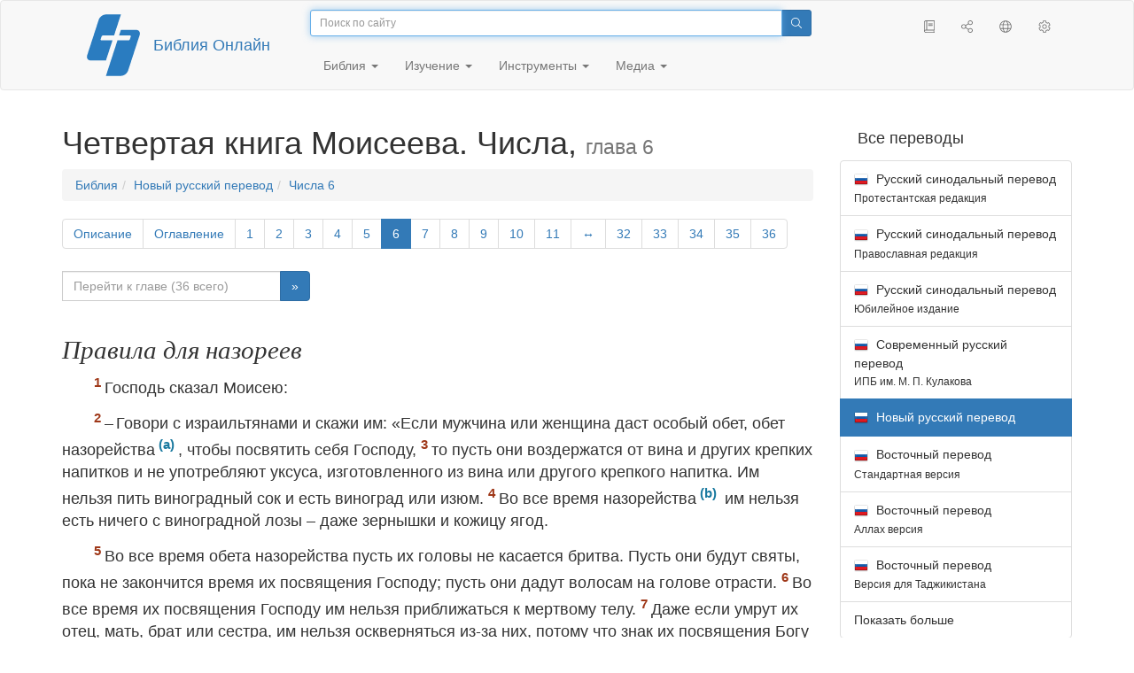

--- FILE ---
content_type: text/html; charset=utf-8
request_url: https://only.bible/bible/nrt/num-6/
body_size: 9818
content:
<!DOCTYPE html>
<html lang="ru"><head><title>Числа 6 / Новый русский перевод | Библия Онлайн</title>
<meta charset="utf-8" />
<meta http-equiv="X-UA-Compatible" content="IE=edge" /><link rel="icon" href="https://static.only.bible/favicon.svg" type="image/svg+xml">
<meta name="viewport" content="width=device-width, initial-scale=1, maximum-scale=1,user-scalable=0" />
<meta name="author" content="" />
<meta property="bible:book" sid="num" content="Числа" />
<meta property="bible:book:next" chk="" content="/bible/nrt/deu/" />
<meta property="bible:book:prev" chk="" content="/bible/nrt/lev-dsc/" />
<meta property="bible:chapter" content="6" extra="dsc,toc" first="1" last="36" />
<meta property="bible:edition" sid="nrt" content="Новый русский перевод" />
<meta property="bible:locale" conetnt="ru_RU" />
<meta property="bible:next" chk="" content="/bible/nrt/num-7/" />
<meta property="bible:prev" chk="" content="/bible/nrt/num-5/" />
<meta name="customer:languages" content="ru-ru" allowed="xx-xx ru-ru ru-ca uk-ua be-by en-gb" active="ru-ru" bycustomer="" />
<meta name="customer:country" content="" />
<meta name="customer:state" content="" />
<meta name="customer:city" content="" />
<meta name="description" content="Господь сказал Моисею..." />
<meta property="og:description" content="Господь сказал Моисею..." />
<meta property="og:image" content="https://preview.only.bible/share/bible/nrt/num-6/" />
<meta property="og:image:height" content="630" />
<meta property="og:image:type" content="image/png" />
<meta property="og:image:width" content="1200" />
<meta property="og:locale" content="ru_RU" />
<meta property="og:site_name" content="Библия Онлайн" />
<meta property="og:title" content="Числа, глава6 | Новый русский перевод" />
<meta name="twitter:card" content="summary_large_image" />
<meta name="twitter:creator" content="@BiblicaMinistry" />
<meta name="twitter:description" content="Господь сказал Моисею..." />
<meta name="twitter:image" content="https://preview.only.bible/tw/bible/nrt/num-6/" />
<meta name="twitter:image:alt" content="Господь сказал Моисею..." />
<meta name="twitter:site" content="@rubible" />
<meta name="twitter:title" content="Числа, глава6 | Новый русский перевод" />
<meta property="og:type" content="book" />
<meta property="og:url" content="https://only.bible/bible/nrt/num-6/" />
<meta property="og:vk:image" content="https://preview.only.bible/img/bible/nrt/num-6/" /><!-- need add links --><link href="https://static.only.bible/design/s7sihu/lIAA.css" version="s7sihu" value="lIAA" id="custom-design" rel="stylesheet" settings="JL01" type="text/css" crossorigin="anonymous" /><link href="https://ajax.googleapis.com/ajax/libs/jqueryui/1.12.1/themes/smoothness/jquery-ui.min.css" rel="preload" as="style" type="text/css" crossorigin="anonymous" onload="this.rel='stylesheet'" /><link href="https://static.only.bible/c/css/10_ext-HLVOsWnd.css" rel="preload" as="style" type="text/css" crossorigin="anonymous" onload="this.rel='stylesheet'" /><link href="https://static.only.bible/c/css/20_core-t7nE5zDl.css" rel="preload" as="style" type="text/css" crossorigin="anonymous" onload="this.rel='stylesheet'" /><script src="https://static.only.bible/js/language/s7siki/ru-ru.js" value="ru-ru" id="custom-language" defer></script><script src="/rebuild.js" defer></script><!--[if lt IE 9]><script src="https://static.only.bible/c/js/01_ie8-H9uauIHX.js" type="text/javascript" defer></script><![endif]--></head><body><nav id="nav" class="navbar navbar-default"><div class="container"><a class="show-on-focus js-skip-to-content" href="#start-of-content" id="skiptocontent" tabindex="1">Перейти к содержимому</a><div class="row xs-button"><div class="col-xs-12 col-sm-3" id="navbar-header"><div class="brand"><div class="img-brand"><img align="left" alt="Библия Онлайн" class="navbar-brand" height="50" src="https://static.only.bible/img/bibleonline.svg" width="45"/></div><a class="navbar-link" href="/">Библия Онлайн</a></div><div class="buttons nav-buttons-xs"><button aria-controls="navbar" aria-expanded="false" aria-label="Навигация" class="navbar-toggle collapsed" data-target="#navbar" data-toggle="collapse" type="button"><span class="sr-only"></span>
	<i class="fal fa-bars"></i></button><button aria-controls="navbar" aria-expanded="false" aria-label="Поиск" class="navbar-toggle collapsed searchlink" data-target="#searchbar" data-toggle="collapse" type="button"><i class="fal fa-search"></i></button><button aria-controls="navbar" aria-label="Слушать" class="navbar-toggle collapsed audio-play" type="button"><i class="fal fa-pause pause-button"></i>
	<i class="fal fa-headphones play-button"></i></button><button aria-controls="navbar" aria-expanded="false" aria-label="Список книг" class="navbar-toggle collapsed bible-books books-modal show-modal-window" data-target="#books" data-toggle="collapse" type="button"><i class="fal fa-book"></i></button></div></div><div class="collapse navbar-collapse" id="navbar"><div class="col-lg-6 col-md-5 col-sm-4 searchbar" id="navbar-search"><form action="/search/" class="w-100"><div class="input-group input-group-sm"><input placeholder="Поиск по сайту" aria-autocomplete="list" autocapitalize="off" autocomplete="off" autocorrect="off" autofocus="autofocus" class="form-control input-search" incremental="true" maxlength="400" name="s" spellcheck="true" type="search" value=""/>
<span class="input-group-btn"><button aria-label="Поиск" class="btn btn-primary" type="submit"><i class="fal fa-search"></i></button></span></div></form></div><div class="col-lg-3 col-md-4 col-sm-5" id="navbar-buttons"><ul class="nav navbar-nav navbar-nav-right"><li class="hidden-nonsc hidden-xs"><a aria-controls="navbar" aria-expanded="false" class="collapsed searchlink" data-target="#searchbar" data-toggle="collapse" href="#search"><i class="fal fa-search"></i></a></li><li><a class="hidden-xs bible-books books-modal show-modal-window" href="#books" id="books" tooltip="Книги Библии"><i class="fal fa-book"></i></a></li><li class="show-withaudio  hidden-xs"><a class="play-button audio-play" href="#play" tooltip="Слушать"><i class="fal fa-headphones"></i></a></li><li class="show-withaudio hidden-xs"><a class="pause-button audio-play" href="#pause" tooltip="Пауза"><i class="fal fa-pause"></i></a></li><li class="share-modal show-modal-window"><a href="#share" id="share" tooltip="Поделиться"><i class="fal fa-share-alt"></i></a></li><li class="languages-modal show-modal-window"><a href="#language" id="languages" tooltip="Языки"><i class="fal fa-globe"></i></a></li><li class="show-withcache settings-modal show-modal-window"><a href="#settings" id="settings" tooltip="Настройки"><i class="fal fa-cog"></i></a></li></ul></div><div class="col-sm-9" id="navbar-menu"><ul class="nav navbar-nav navbar-nav-left"><li class="dropdown"><a aria-expanded="false" aria-haspopup="true" class="dropdown-toggle" data-toggle="dropdown" href="#" role="button">Библия <span class="caret"></span></a><ul class="dropdown-menu"><li><a href="/bible/read/"><i class="fal fa-bible"></i> Читать Библию</a></li><li><a href="/plan/"><i class="fal fa-calendar-alt"></i> Планы чтения</a></li><li><a href="/bible/"><i class="fal fa-language"></i> Все переводы</a></li><li class="divider" role="separator"></li><li><a href="/audio/"><i class="fal fa-headphones"></i> Аудиобиблия</a></li><li><a href="/video/deaf/"><i class="fal fa-sign-language"></i> Видеобиблия</a></li><li class="divider" role="separator"></li><li><a href="/children/ibt/"><i class="fal fa-male"></i> Детская Библия</a></li></ul></li><li class="dropdown"><a aria-expanded="false" aria-haspopup="true" class="dropdown-toggle" data-toggle="dropdown" href="#" role="button">Изучение <span class="caret"></span></a><ul class="dropdown-menu"><li><a href="/qa/"><i class="fal fa-question"></i> Ответы на вопросы</a></li><li><a href="/library/"><i class="fal fa-books"></i> Библиотека</a></li></ul></li><li class="dropdown"><a aria-expanded="false" aria-haspopup="true" class="dropdown-toggle" data-toggle="dropdown" href="#" role="button">Инструменты <span class="caret"></span></a><ul class="dropdown-menu"><li><a href="/tools/"><i class="fal fa-tools"></i> Все инструменты</a></li></ul></li><li class="dropdown"><a aria-expanded="false" aria-haspopup="true" class="dropdown-toggle" data-toggle="dropdown" href="#" role="button">Медиа <span class="caret"></span></a><ul class="dropdown-menu"><li><a href="/video/"><i class="fal fa-film"></i> Видео</a></li><li><a href="/library/"><i class="fal fa-books"></i> Библиотека</a></li><li><a href="/wallpapers/"><i class="fal fa-mobile-alt"></i> Обои</a></li><li><a href="/download/"><i class="fal fa-download"></i> Скачать</a></li></ul></li></ul></div></div></div><div class="collapse navbar-collapse container" id="searchbar"><div class="col-xs-12 col-sm-9 col-sm-offset-3 searchbar"><form action="/search/" class="w-100"><div class="input-group input-group-sm"><input placeholder="Поиск по сайту" aria-autocomplete="list" autocapitalize="off" autocomplete="off" autocorrect="off" autofocus="autofocus" class="form-control input-search" incremental="true" maxlength="400" name="s" spellcheck="true" type="search" value=""/>
<span class="input-group-btn"><button aria-label="Поиск" class="btn btn-primary" type="submit"><i class="fal fa-search"></i></button></span></div></form></div></div><div class="collapse navbar-collapse container audioplayer" id="audiobar"><div><div class="row"><div class="col-xs-12"><div class="progress seek-bar"><div aria-valuemax="100" aria-valuemin="0" aria-valuenow="0" class="progress-bar audio-progress play-bar" role="progressbar"></div></div></div></div></div><div class="col-xs-12"><span class="audio-title"></span>
		<span class="time">
		<span class="current-time"></span><span> / </span><span class="duration"></span></div></div></div></nav><div class="print-head visible-print-block"><noindex>
		<img height="120" src="https://static.only.bible/img/bibleonline.svg"/><h1></h1></noindex></div><div class="show-on-focus" id="start-of-content"></div><div class="container show-wj" id="content"><div class="row"><div class="col-xs-12 col-sm-7 col-md-8 col-lg-9 col-12-print"><h1><span class="visible-lg">Четвертая книга Моисеева. Числа, <small>глава 6</small></span><span class="hidden-lg">
Числа, <small>глава 6</small>
</span></h1><nav aria-label="breadcrumb" class="hidden-print"><ul class="breadcrumb"><li class="breadcrumb-item"><a class="bible-groups show-modal-window" href="/bible/">Библия</a></li><li class="breadcrumb-item"><a class="visible-lg bible-translates show-modal-window" href="/bible/nrt/">Новый русский перевод</a><a class="hidden-lg bible-translates show-modal-window" href="/bible/nrt/">Новый русский</a></li><li class="breadcrumb-item"><a class="visible-lg bible-books books-modal show-modal-window" href="/bible/nrt/num-6/">Числа 6</a><a class="hidden-lg bible-books books-modal show-modal-window" href="/bible/nrt/num-6/">Числа 6</a></li></ul></nav><!-- Show media --><div class="read-top-nav hidden-print"><div class="top-pagination hidden-print"><nav><ul class="pagination hidden-print"><li class="pgn" id="pgn-dsc" value="dsc"><a href="/bible/nrt/num-dsc/">Описание</a></li><li class="pgn" id="pgn-toc" value="toc"><a href="/bible/nrt/num-toc/">Оглавление</a></li><li class="pgn" id="pgn-1" value="1"><a href="/bible/nrt/num-1/">1</a></li><li after="6" b="num" before="1" class="pgn expand-navigation-auto" e="nrt"><a after="6" b="num" before="1" class="expand-navigation" e="nrt" href="javascript:void()">&harr;</a></li><li class="active pgn" value="6"><span>6</span></li><li after="36" b="num" before="6" class="pgn expand-navigation-auto" e="nrt"><a after="36" b="num" before="6" class="expand-navigation" e="nrt" href="javascript:void()">&harr;</a></li><li class="pgn" id="pgn-36" value="36"><a href="/bible/nrt/num-36/">36</a></li></ul></nav></div><div class="fast_go hidden-print"><form id="gobible"><div class="input-group"><input id="navpfx" type="hidden" value="/bible/nrt/num/"/><input class="form-control" cur="6" id="navchap" max="36" min="1" placeholder="Перейти к главе (36 всего)" type="number"/>
<span class="input-group-btn"><button value="Перейти к главе" class="btn btn-primary" type="submit">&raquo;</button></span></div></form></div></div><div class="hidden-md hidden-lg  bible-text bible-text-nrt col-xs-11  hidden-print"><ul class="pager"><li class="previous"><a href="/bible/nrt/num-5/"><i class="fal fa-arrow-left"></i>
5</a></li><li class="next"><a href="/bible/nrt/num-7/">7
<i class="fal fa-arrow-right"></i></a></li></ul></div><div class="hidden-print mt-5 btn-toolbar show-all"><div class="mr-2 btn-group"><button class="btn btn-primary hidden-print show-all-btn" href="/bible/nrt/num/6/">Глава целиком</button></div><div class="btn-group"><button class="btn btn-primary hidden-print show-copy">Копировать</button><button aria-label="Копировать" class="btn btn-primary hidden-print show-copy-open"><i class="fal fa-window-restore"></i></button></div></div><div class="row equal" id="bible"><div class="bible-text bible-text-nrt col-xs-12 col-print-12 col-md-12"><!-- 20.04 --><p class="text-start"><h3 class="text-s1">Правила для назореев</h3><span class="v v-cont v-fst v-st" vers="0">
  </span><p class="text-p"><span class="v v-cont v-fst v-st" vers="0">
    </span><span class="v v-init v-st" vers="1">Господь сказал Моисею:</p></span><p class="text-p"><span class="v v-cont v-st" vers="1">
    </span><span class="v v-init v-st" vers="2">– Говори с&nbsp;израильтянами и&nbsp;скажи им: «Если мужчина или женщина даст особый обет, обет назорейства<span class="fn-tip"  title="<span class=&amp;quot;text-ft&amp;quot;>Назорейство – это слово означает «отделение», «посвящение».</span>" class="text-f" value="a"></span>, чтобы посвятить себя Господу, </span><span class="v v-init v-st" vers="3">то пусть они воздержатся от вина и&nbsp;других крепких напитков и&nbsp;не употребляют уксуса, изготовленного из вина или другого крепкого напитка. Им нельзя пить виноградный сок и&nbsp;есть виноград или изюм. </span><span class="v v-init v-st" vers="4">Во все время назорейства<span class="fn-tip"  title="<span class=&amp;quot;text-ft&amp;quot;>Или: «отделения», или «посвящения»; назорей – человек давший обет особым образом посвятить себя Господу.</span>" class="text-f" value="b"></span> им нельзя есть ничего с&nbsp;виноградной лозы – даже зернышки и&nbsp;кожицу ягод.</p></span><p class="text-p"><span class="v v-cont v-st" vers="4">
    </span><span class="v v-init v-st" vers="5">Во все время обета назорейства пусть их головы не касается бритва. Пусть они будут святы, пока не закончится время их посвящения Господу; пусть они дадут волосам на голове отрасти. </span><span class="v v-init v-st" vers="6">Во все время их посвящения Господу им нельзя приближаться к&nbsp;мертвому телу. </span><span class="v v-init v-st" vers="7">Даже если умрут их отец, мать, брат или сестра, им нельзя оскверняться из-за них, потому что знак их посвящения Богу у&nbsp;них на голове<span class="fn-tip"  title="<span class=&amp;quot;text-ft&amp;quot;>То есть, длинные волосы, служившие знаком посвящения назорея Богу.</span>" class="text-f" value="c"></span>. </span><span class="v v-init v-st" vers="8">Все время их назорейства они посвящены Господу.</p></span><p class="text-p"><span class="v v-cont v-st" vers="8">
    </span><span class="v v-init v-st" vers="9">Если кто-то внезапно умрет в&nbsp;их присутствии, и&nbsp;волосы, которые они освятили, будут осквернены, то пусть они остригут голову в&nbsp;день своего очищения – в&nbsp;седьмой день. </span><span class="v v-init v-st" vers="10">На восьмой день пусть они принесут священнику ко входу в&nbsp;шатер собрания двух горлиц или двух молодых голубей. </span><span class="v v-init v-st" vers="11">Пусть священник принесет одну из птиц в&nbsp;жертву за грех, а&nbsp;другую во всесожжение, чтобы очистить их, потому что они осквернились, находясь рядом с&nbsp;мертвым телом. В&nbsp;тот же день пусть они вновь освятят голову. </span><span class="v v-init v-st" vers="12">Пусть они посвятят себя Господу на время назорейства и&nbsp;принесут годовалого ягненка в&nbsp;жертву повинности. Предыдущие дни не засчитываются, потому что они осквернили свое назорейство.</p></span><p class="text-p"><span class="v v-cont v-st" vers="12">
    </span><span class="v v-init v-st" vers="13">Вот закон о&nbsp;назорее, когда время его освящения закончится. Его нужно привести ко входу в&nbsp;шатер собрания. </span><span class="v v-init v-st" vers="14">Пусть он принесет там жертвы Господу: годовалого ягненка-самца без изъяна во всесожжение, годовалую самку без изъяна в&nbsp;жертву за грех, барана без изъяна в&nbsp;жертву примирения<span class="fn-tip"  title="<span class=&amp;quot;text-ft&amp;quot;>Или: «в&nbsp;мирную жертву»; также в&nbsp;других местах книги.</span>" class="text-f" value="d"></span> </span><span class="v v-init v-st" vers="15">с&nbsp;положенными хлебными приношениями и&nbsp;жертвенными возлияниями и&nbsp;корзину пресного хлеба с&nbsp;хлебами из лучшей муки, замешенными на масле, и&nbsp;коржами, помазанными маслом.</p></span><p class="text-p"><span class="v v-cont v-st" vers="15">
    </span><span class="v v-init v-st" vers="16">Священник представит эти приношения пред лицо Господа и&nbsp;принесет жертву за грех и&nbsp;всесожжение. </span><span class="v v-init v-st" vers="17">Затем он принесет Господу барана как жертву примирения вместе с&nbsp;корзиной пресного хлеба, а&nbsp;также совершит хлебное приношение и&nbsp;жертвенные возлияния.</p></span><p class="text-p"><span class="v v-cont v-st" vers="17">
    </span><span class="v v-init v-st" vers="18">Пусть у&nbsp;входа в&nbsp;шатер собрания назорей острижет волосы своего посвящения. Пусть он возьмет их и&nbsp;бросит их в&nbsp;огонь, горящий под жертвой примирения.</p></span><p class="text-p"><span class="v v-cont v-st" vers="18">
    </span><span class="v v-init v-st" vers="19">Когда назорей острижет волосы своего посвящения, пусть священник даст ему в&nbsp;руки вареную баранью лопатку с&nbsp;пресным хлебом и&nbsp;пресным коржом из корзины. </span><span class="v v-init v-st" vers="20">Пусть священник потрясет их перед Господом как приношение потрясания; они священны и&nbsp;принадлежат священнику вместе с&nbsp;грудиной потрясания и&nbsp;бедром возношения. После этого назорей может пить вино.</p></span><p class="text-p"><span class="v v-cont v-st" vers="20">
    </span><span class="v v-init v-st" vers="21">Таков закон о&nbsp;назорее, который посвящает Господу по обету приношение за свое назорейство, кроме того, что позволит ему его достаток. Пусть он исполнит обет, который он дал, по закону о&nbsp;назорействе».</p></span><h3 class="text-s1">Священническое благословение</h3><span class="v v-cont v-st" vers="21">
  </span><p class="text-p"><span class="v v-cont v-st" vers="21">
    </span><span class="v v-init v-st" vers="22">Господь сказал Моисею:</p></span><p class="text-p"><span class="v v-cont v-st" vers="22">
    </span><span class="v v-init v-st" vers="23">– Скажи Аарону и&nbsp;его сыновьям: «Благословляйте израильтян, говоря им:</p></span><p class="text-q1"><span class="v v-cont v-st" vers="23">
    </span><span class="v v-init v-st" vers="24">Да благословит тебя Господь</p></span><p class="text-q2"><span class="v v-cont v-st" vers="24">и&nbsp;сохранит тебя;</p></span><p class="text-q1"><span class="v v-cont v-st" vers="24">
    </span><span class="v v-init v-st" vers="25">да озарит тебя Господь светом лица Своего,</p></span><p class="text-q2"><span class="v v-cont v-st" vers="25">и&nbsp;будет милостив к&nbsp;тебе;</p></span><p class="text-q1"><span class="v v-cont v-st" vers="25">
    </span><span class="v v-init v-st" vers="26">да обратит Господь к&nbsp;тебе лицо Свое</p></span><p class="text-q2"><span class="v v-cont v-st" vers="26">и&nbsp;дарует тебе мир».</p></span><p class="text-p"><span class="v v-cont v-st" vers="26">
    </span><span class="v v-init v-st" vers="27">Так они будут призывать Мое имя на израильтян, и&nbsp;Я&nbsp;буду благословлять их.</p></span></p><div class="panel panel-default footnotes"><div class="panel-body"><p>a) <span class="text-fr">6:2 </span><span class="text-ft">Назорейство – это слово означает «отделение», «посвящение».</span></p><p>b) <span class="text-fr">6:4 </span><span class="text-ft">Или: «отделения», или «посвящения»; назорей – человек давший обет особым образом посвятить себя Господу.</span></p><p>c) <span class="text-fr">6:7 </span><span class="text-ft">То есть, длинные волосы, служившие знаком посвящения назорея Богу.</span></p><p>d) <span class="text-fr">6:14 </span><span class="text-ft">Или: «в мирную жертву»; также в других местах книги.</span></p></div></div></div></div><div class="hidden-print mt-5 btn-toolbar show-all"><div class="mr-2 btn-group"><button class="btn btn-primary hidden-print show-all-btn" href="/bible/nrt/num/6/">Глава целиком</button></div><div class="btn-group"><button class="btn btn-primary hidden-print show-copy">Копировать</button><button aria-label="Копировать" class="btn btn-primary hidden-print show-copy-open"><i class="fal fa-window-restore"></i></button></div></div><div class="show-all hidden-print mt-2 row" id="img-verses"></div><div class="row hidden-print"><div class="bible-text bible-text-nrt col-xs-11"><ul class="pager"><li class="previous"><a href="/bible/nrt/num-5/"><i class="fal fa-arrow-left"></i>
5</a></li><li><a class="bible-books show-modal-window" data-target="#books" href="/bible/nrt/">Список книг</a></li><li class="next"><a href="/bible/nrt/num-7/">7
<i class="fal fa-arrow-right"></i></a></li></ul></div><div class="bible-notes col-xs-1"><div class="totop"><a class="totop" href="#"><i class="fal fa-arrow-to-top"></i></a></div></div></div></div><div class="col-xs-12 col-sm-5 col-md-4 col-lg-3 col-12-print"><aside><div class="show-withaudio hidden-print audioplayer" id="audioplayer"><h4 class="right" id="audio-select-h"><i class="fal fa-headphones"></i>
		<span id="audio-current-author-once"></span></h4><div class="btn-group" id="audio-select-btn"><button aria-expanded="false" aria-haspopup="true" class="btn btn-default dropdown-toggle" data-toggle="dropdown" type="button"><i class="fal fa-headphones"></i>
			<span id="audio-current-author"></span>
			<span class="caret"></span></button><ul class="dropdown-menu" id="audio-select-menu"></ul></div><div class="fa-2x" id="audio-ctrl"><a class="audio-back" href="javascript:void('back')" id="audio-m10" rel="tooltip"  title="Назад на 10 сек: &lt;span class=&quot;key&quot;&gt;[&lt;/span&gt"><i class="fal fa-undo"></i></a>
		<a class="audio-play" href="javascript:void('play')" id="audio-pp" rel="tooltip"  title="Слушать/Пауза: &lt;span class=&quot;key&quot;&gt;p&lt;/span&gt"><i class="fal fa-play play-button"></i>
			<i class="fal fa-pause pause-button"></i></a>
		<a class="audio-forw" href="javascript:void('forw')" id="audio-p10" rel="tooltip"  title="Вперед на 10 сек: &lt;span class=&quot;key&quot;&gt;]&lt;/span&gt"><i class="fal fa-redo"></i></a></div><div class="progress seek-bar"><div aria-valuemax="100" aria-valuemin="0" aria-valuenow="0" class="progress-bar play-bar" id="audio-progress" role="progressbar"><span class="current-time"></span>
			<span> / </span>
			<span class="duration"></span></div></div><div class="jp-volume-controls"><div id="audio-v"><div class="jp-volume-bar"><div class="jp-volume-bar-value"></div></div><a class="hidden" href="javascript:void('prev')" id="audio-backward"><i class="fal fa-backward"></i></a>
			<a class="hidden" href="javascript:void('next')" id="audio-forward"><i class="fal fa-forward"></i></a>
			<a href="javascript:void('volume-')" id="audio-v-down" rel="tooltip"  title="Тише: &lt;span class=&quot;key&quot;&gt;-&lt;/span&gt"><i class="fal fa-volume-down"></i></a>
			<a href="javascript:void('volume+')" id="audio-v-up" rel="tooltip"  title="Громче: &lt;span class=&quot;key&quot;&gt;+&lt;/span&gt"><i class="fal fa-volume-up"></i></a>
			<a href="javascript:void('mute')" id="audio-v-mute" rel="tooltip"  title="Выключить звук: &lt;span class=&quot;key&quot;&gt;m&lt;/span&gt"><i class="fal fa-volume-mute"></i></a>
			<span id="volume-value"></span></div></div></div><div class="hidden-print editions-all"><h3 class="right">Все переводы</h3><div class="list-group" id="tdv-all" tids=""><a class="list-group-item tid" href="/bible/rst66/num-6/" id="tid1" language="ru" sid="1"><img class="flag flag-ru" src="https://static.only.bible/_.gif"/>
Русский синодальный перевод
<small><br>Протестантская редакция</small></a>
<a class="list-group-item tid" href="/bible/rst78/num-6/" id="tid2" language="ru" sid="2"><img class="flag flag-ru" src="https://static.only.bible/_.gif"/>
Русский синодальный перевод
<small><br>Православная редакция</small></a>
<a class="list-group-item tid" href="/bible/rst-jbl/num-6/" id="tid3" language="ru" sid="3"><img class="flag flag-ru" src="https://static.only.bible/_.gif"/>
Русский синодальный перевод
<small><br>Юбилейное издание</small></a>
<a class="list-group-item tid" href="/bible/bti/num-6/" id="tid40" language="ru" sid="40"><img class="flag flag-ru" src="https://static.only.bible/_.gif"/>
Современный русский перевод
<small><br>ИПБ им. М. П. Кулакова</small></a>

<span class="list-group-item active tid" id="tid10" language="ru" sid="10">

<img class="flag flag-ru" src="https://static.only.bible/_.gif"/>
Новый русский перевод

</span>

<a class="list-group-item tid" href="/bible/cars/num-6/" id="tid11" language="ru" sid="11"><img class="flag flag-ru" src="https://static.only.bible/_.gif"/>
Восточный перевод
<small><br>Стандартная версия</small></a>
<a class="list-group-item tid" href="/bible/carsa/num-6/" id="tid12" language="ru" sid="12"><img class="flag flag-ru" src="https://static.only.bible/_.gif"/>
Восточный перевод
<small><br>Аллах версия</small></a>
<a class="list-group-item tid" href="/bible/carst/num-6/" id="tid13" language="ru" sid="13"><img class="flag flag-ru" src="https://static.only.bible/_.gif"/>
Восточный перевод
<small><br>Версия для Таджикистана</small></a>
<a class="list-group-item tid" href="/bible/ubio/num-6/" id="tid1010" language="uk" sid="1010"><img class="flag flag-uk" src="https://static.only.bible/_.gif"/>
Біблія в пер. Івана Огієнка</a>
<a class="list-group-item tid" href="/bible/bel/num-6/" id="tid1040" language="be" sid="1040"><img class="flag flag-be" src="https://static.only.bible/_.gif"/>
Беларускі пераклад
<small><br>В. Сёмухі</small></a>
<a class="list-group-item tid" href="/bible/kjv/num-6/" id="tid1020" language="en" sid="1020"><img class="flag flag-en" src="https://static.only.bible/_.gif"/>
King James Version
<small><br>without Deuterocanon</small></a>
<a class="list-group-item tid" href="/bible/kjv-dc/num-6/" id="tid1021" language="en" sid="1021"><img class="flag flag-en" src="https://static.only.bible/_.gif"/>
King James Version
<small><br>with Apocrypha</small></a>
<a class="list-group-item tid" href="/bible/luther/num-6/" id="tid1030" language="de" sid="1030"><img class="flag flag-de" src="https://static.only.bible/_.gif"/>
Deutsche Luther</a>
<a class="list-group-item tid" href="/bible/ell/num-6/" id="tid1080" language="el" sid="1080"><img class="flag flag-el" src="https://static.only.bible/_.gif"/>
Ελληνική μετάφραση</a>
<a class="list-group-item tid" href="/bible/spa/num-6/" id="tid1060" language="es" sid="1060"><img class="flag flag-es" src="https://static.only.bible/_.gif"/>
Traducción al español</a>
<a class="list-group-item tid" href="/bible/fra/num-6/" id="tid1070" language="fr" sid="1070"><img class="flag flag-fr" src="https://static.only.bible/_.gif"/>
Traduction française</a>
<a class="list-group-item tid" href="/bible/ita/num-6/" id="tid1090" language="it" sid="1090"><img class="flag flag-it" src="https://static.only.bible/_.gif"/>
Traduzione italiana</a>
<a class="list-group-item tid" href="/bible/pol/num-6/" id="tid1130" language="pl" sid="1130"><img class="flag flag-pl" src="https://static.only.bible/_.gif"/>
Biblia Tysiąclecia</a>
<a class="list-group-item tid" href="/bible/por/num-6/" id="tid1100" language="pt" sid="1100"><img class="flag flag-pt" src="https://static.only.bible/_.gif"/>
Tradução português</a>
<a class="list-group-item tid" href="/bible/rom/num-6/" id="tid1050" language="ro" sid="1050"><img class="flag flag-ro" src="https://static.only.bible/_.gif"/>
Română traducere</a>
<a class="list-group-item tid" href="/bible/tur/num-6/" id="tid1110" language="tr" sid="1110"><img class="flag flag-tr" src="https://static.only.bible/_.gif"/>
Türkçe çeviri</a>
<a class="list-group-item tid" href="/bible/zho/num-6/" id="tid1120" language="zh" sid="1120"><img class="flag flag-zh" src="https://static.only.bible/_.gif"/>
中文 汉译</a>
<a class="list-group-item list-group-item-info tid" href="javascript:void()" id="more-translation" style="display: none;">Показать больше</a></div></div><div class="hidden-print editions-list"><h3 class="right">Смотрите также</h3><div class="list-group" id="tdv-list"><a class="list-group-item" href="/bible/"><i class="fal fa-language"></i>
Все переводы</a></div></div><div class="panel panel-warning"><div class="panel-heading"><i class="fal fa-copyright"></i> Авторские права</div><div class="panel-body">Holy Bible, New Russian Translation<br />Copyright © 2006 by Biblica, Inc.®<br />Used by Permission of Biblica, Inc.<br />All rights reserved worldwide.</div></div></aside></div></div></div><footer class="hidden-print"><div class="container"><div class="row"><div class="col-lg-3 col-md-3 col-sm-12 col-xs-12"><h4>Библия Онлайн</h4><p class="ni">И&nbsp;слово Господне распространялось по&nbsp;всей стране. (<a href="/bible/rst66/act-13.49/" rel="nofollow">Деяния св. aпостолов</a>)</p></div><div class="col-lg-3 col-md-3 col-sm-4 col-xs-12"><h4>Наши сайты</h4><ul class="list"><li><a href="https://blog.only.bible/" title=""><span><i class="fab fa-wordpress-simple"></i></span>Блог</a></li><li><a href="https://tree.only.bible/" title=""><span><i class="fal fa-tree-alt"></i></span>Библейское древо</a></li></ul></div><div class="col-lg-3 col-md-3 col-sm-4 col-xs-12"><h4>О нас</h4><ul class="list"><li><a href="/creed/" title=""><span><i class="fal fa-child"></i></span>Веруем</a></li><li><a href="/about/" title=""><span><i class="fal fa-globe"></i></span>О проекте</a></li><li><a href="/copyrights/" title=""><span><i class="fal fa-copyright"></i></span>Авторские права</a></li></ul><h4>Контакты</h4><ul class="list"><li><a href="https://help.only.bible/" title=""><span><i class="fal fa-question"></i></span>Центр поддержки</a></li><li><a href="https://kb.only.bible/" title=""><span><i class="fal fa-info"></i></span>База знаний</a></li><li><a href="mailto:help@only.bible" title=""><span><i class="fal fa-envelope"></i></span>Почта</a></li><li><a href="https://forum.only.bible/" title=""><span><i class="fal fa-bullhorn"></i></span>Форум</a></li></ul></div><div class="col-lg-3 col-md-3 col-sm-4 col-xs-12"><h4>Социальные сети</h4><ul class="social"><li><a href="https://vk.com/rubible" title=""><i class="fab fa-vk"></i></a></li><li><a href="https://facebook.com/bibleonline" title="Facebook"><i class="fab fa-facebook"></i></a></li><li><a href="https://www.youtube.com/BibleOnlineRussia" title="YouTube"><i class="fab fa-youtube"></i></a></li><li><a href="https://instagram.com/biblepic" title="Instagram"><i class="fab fa-instagram"></i></a></li><li><a href="tg://resolve?domain=bibleonline" title="Telegram"><i class="fab fa-telegram-plane"></i></a></li><li><a href="https://twitter.com/rubible" title="Twitter"><i class="fab fa-twitter"></i></a></li><li><a href="https://biblepic.tumblr.com/" title="Tumblr"><i class="fab fa-tumblr"></i></a></li><li><a href="https://www.pinterest.ru/rubible/" title="Pinterest"><i class="fab fa-pinterest"></i></a></li></ul></div><div class="col-lg-3 col-md-3 col-sm-4 col-xs-12"><h4>Приложения</h4><ul class="social"><li><a href="https://ios.only.bible/" title="iOS"><i class="fab fa-app-store-ios"></i></a></li><li><a href="https://android.only.bible/" title="Android"><i class="fab fa-google-play"></i></a></li></ul></div></div></div><div class="copyright"><div class="container"><div class="row"><div class="col-xs-12 col-sm-6"><img height="18" src="https://static.only.bible/favicon.svg" width="18"/>
				<a href="/">Библия Онлайн</a>, 2003-2026.</div><div class="col-xs-12 col-sm-6 text-right"><ul><li class="hidden-mobile"><a class="show-modal-window help-modal" href="#help" id="helplink"><i class="fal fa-question-circle"></i></a></li><li><a href="https://donate.only.bible/">
							<i class="fal fa-ruble-sign"></i> Пожертвовать</a></li></ul></div></div></div></div></footer><div class="print-footer visible-print-block"><noindex><p><img src="https://static.only.bible/favicon.png" width="16" height="16" />&nbsp;Библия Онлайн, 2003-2026.</p><p>https://only.bible/bible/nrt/num-6/</p></noindex></div><div id="notification"></div><script src="https://ajax.googleapis.com/ajax/libs/jquery/3.3.1/jquery.min.js" type="text/javascript" defer></script><script src="https://ajax.googleapis.com/ajax/libs/jqueryui/1.12.1/jquery-ui.min.js" type="text/javascript" defer></script><script src="https://static.only.bible/c/js/10_ext-VJGe7S8l.js" type="text/javascript" defer></script><script src="https://static.only.bible/c/js/20_core-HORUhzmh.js" type="text/javascript" defer></script><!-- Yandex.Metrika counter --><script type="text/javascript" >(function(m,e,t,r,i,k,a){m[i]=m[i]||function(){(m[i].a=m[i].a||[]).push(arguments)}; m[i].l=1*new Date();k=e.createElement(t),a=e.getElementsByTagName(t)[0],k.async=1,k.src=r,a.parentNode.insertBefore(k,a)}) (window, document, "script", "https://cdn.jsdelivr.net/npm/yandex-metrica-watch/tag.js", "ym"); ym(142766, "init", { clickmap:true, trackLinks:true, accurateTrackBounce:true, webvisor:true, trackHash:true });</script><noscript><div><img src="https://mc.yandex.ru/watch/142766" style="position:absolute; left:-9999px;" alt="" /></div></noscript> <!-- /Yandex.Metrika counter --><!-- Global site tag (gtag.js) - Google Analytics --><script async src="https://www.googletagmanager.com/gtag/js?id=UA-31217441-1"></script><script>window.dataLayer = window.dataLayer || [];function gtag(){dataLayer.push(arguments);}gtag('js', new Date());gtag('config', 'UA-31217441-1');</script><script type="text/javascript">window.yaParams = {"bible":{"edition":"nrt","author":"biblica","book":"num","type":"read","group":"nrt"}};
ym(142766, 'params', window.yaParams||{});</script></body></html>